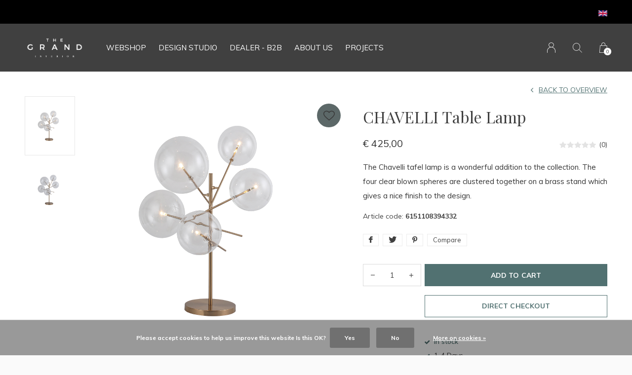

--- FILE ---
content_type: text/html;charset=utf-8
request_url: https://www.thegrandinterior.com/en/chavelli-table-lamp.html
body_size: 9052
content:
<!doctype html>
<html lang="en" dir="ltr" class="  h-black theme-product   black ">
	<head>
    <meta name="p:domain_verify" content="fef28beb65cdd294de07e5e94c1f9437"/>
    
<script type="text/javascript">
   window.dataLayer = window.dataLayer || [];
   dataLayer.push({
                                    ecomm_prodid: "118523960",
                  ecomm_prodid_adwords: "237410831",
                  ecomm_pname: "CHAVELLI Table Lamp ",
                  ecomm_category: "Lighting",
                  ecomm_pagetype: "product",
                  ecomm_totalvalue: 425
                                                                                               
                         
                  });
      
</script>

<!-- Google Tag Manager -->
<script>(function(w,d,s,l,i){w[l]=w[l]||[];w[l].push({'gtm.start':
new Date().getTime(),event:'gtm.js'});var f=d.getElementsByTagName(s)[0],
j=d.createElement(s),dl=l!='dataLayer'?'&l='+l:'';j.async=true;j.src=
'https://www.googletagmanager.com/gtm.js?id='+i+dl;f.parentNode.insertBefore(j,f);
})(window,document,'script','dataLayer','GTM-TN3DZDC');</script>
<!-- End Google Tag Manager -->

<!-- Elfsight widgets -->
<script src="https://static.elfsight.com/platform/platform.js" async></script>
<!-- End Elfsight widgets -->    
    <meta charset="utf-8"/>
<!-- [START] 'blocks/head.rain' -->
<!--

  (c) 2008-2026 Lightspeed Netherlands B.V.
  http://www.lightspeedhq.com
  Generated: 20-01-2026 @ 10:20:59

-->
<link rel="canonical" href="https://www.thegrandinterior.com/en/chavelli-table-lamp.html"/>
<link rel="alternate" href="https://www.thegrandinterior.com/en/index.rss" type="application/rss+xml" title="New products"/>
<link href="https://cdn.webshopapp.com/assets/cookielaw.css?2025-02-20" rel="stylesheet" type="text/css"/>
<meta name="robots" content="noodp,noydir"/>
<meta name="google-site-verification" content="qeeEWgmq1hszCXbROYSGYM3JFNLNWhTrsXCs7Ar6TqM"/>
<meta name="google-site-verification" content="fef28beb65cdd294de07e5e94c1f9437"/>
<meta property="og:url" content="https://www.thegrandinterior.com/en/chavelli-table-lamp.html?source=facebook"/>
<meta property="og:site_name" content="The Grand Interior"/>
<meta property="og:title" content="CHAVELLI Table Lamp"/>
<meta property="og:description" content="Bring the charm and grandeur of early 20th century bank buildings in your home with the Bank series. It&#039;s a symbol of success and prosperity."/>
<meta property="og:image" content="https://cdn.webshopapp.com/shops/281093/files/473159509/chavelli-table-lamp.jpg"/>
<script>
<!-- Meta Pixel Code -->
<script>
!function(f,b,e,v,n,t,s)
{if(f.fbq)return;n=f.fbq=function(){n.callMethod?
n.callMethod.apply(n,arguments):n.queue.push(arguments)};
if(!f._fbq)f._fbq=n;n.push=n;n.loaded=!0;n.version='2.0';
n.queue=[];t=b.createElement(e);t.async=!0;
t.src=v;s=b.getElementsByTagName(e)[0];
s.parentNode.insertBefore(t,s)}(window, document,'script',
'https://connect.facebook.net/en_US/fbevents.js');
fbq('init', '1097460547759808');
fbq('track', 'PageView');
</script>
<noscript><img height="1" width="1" style="display:none"
src="https://www.facebook.com/tr?id=1097460547759808&ev=PageView&noscript=1"
/></noscript>
<!-- End Meta Pixel Code -->
</script>
<script>
(function(w,d,s,l,i){w[l]=w[l]||[];w[l].push({'gtm.start':
new Date().getTime(),event:'gtm.js'});var f=d.getElementsByTagName(s)[0],
j=d.createElement(s),dl=l!='dataLayer'?'&l='+l:'';j.async=true;j.src=
'https://www.googletagmanager.com/gtm.js?id='+i+dl;f.parentNode.insertBefore(j,f);
})(window,document,'script','dataLayer','GTM-5BV3KZT')
</script>
<script>
<!-- Pinterest Tag -->
<script>
!function(e){if(!window.pintrk){window.pintrk = function () {
window.pintrk.queue.push(Array.prototype.slice.call(arguments))};var
    n=window.pintrk;n.queue=[],n.version="3.0";var
    t=document.createElement("script");t.async=!0,t.src=e;var
    r=document.getElementsByTagName("script")[0];
    r.parentNode.insertBefore(t,r)}}("https://s.pinimg.com/ct/core.js");
pintrk('load', '2613022418291', {em: '<user_email_address>'});
pintrk('page');
</script>
<noscript>
<img height="1" width="1" style="display:none;" alt=""
    src="https://ct.pinterest.com/v3/?event=init&tid=2613022418291&pd[em]=<hashed_email_address>&noscript=1" />
</noscript>
<!-- end Pinterest Tag -->
</script>
<script>
<meta name="google-site-verification" content="sjvmKyt-GCUy-MI80pfBTLw5WOdErjUwwCvUdleItW4" />
</script>
<!--[if lt IE 9]>
<script src="https://cdn.webshopapp.com/assets/html5shiv.js?2025-02-20"></script>
<![endif]-->
<!-- [END] 'blocks/head.rain' -->
 
    <!-- Pinterest Tag -->
<script>
!function(e){if(!window.pintrk){window.pintrk = function () {
window.pintrk.queue.push(Array.prototype.slice.call(arguments))};var
  n=window.pintrk;n.queue=[],n.version="3.0";var
  t=document.createElement("script");t.async=!0,t.src=e;var
  r=document.getElementsByTagName("script")[0];
  r.parentNode.insertBefore(t,r)}}("https://s.pinimg.com/ct/core.js");
pintrk('load', '2613022418291', {em: '<user_email_address>'});
pintrk('page');
</script>
<noscript>
<img height="1" width="1" style="display:none;" alt=""
  src="https://ct.pinterest.com/v3/?event=init&tid=2613022418291&pd[em]=<hashed_email_address>&noscript=1" />
</noscript>
<!-- end Pinterest Tag -->
    
    <!-- Google Tag Manager -->
<script>(function(w,d,s,l,i){w[l]=w[l]||[];w[l].push({'gtm.start':
new Date().getTime(),event:'gtm.js'});var f=d.getElementsByTagName(s)[0],
j=d.createElement(s),dl=l!='dataLayer'?'&l='+l:'';j.async=true;j.src=
'https://www.googletagmanager.com/gtm.js?id='+i+dl;f.parentNode.insertBefore(j,f);
})(window,document,'script','dataLayer','GTM-TN3DZDC');</script>
<!-- End Google Tag Manager -->
    
		<meta charset="utf-8">
		<meta http-equiv="x-ua-compatible" content="ie=edge">
		<title>CHAVELLI Table Lamp - The Grand Interior</title>
		<meta name="description" content="Bring the charm and grandeur of early 20th century bank buildings in your home with the Bank series. It&#039;s a symbol of success and prosperity.">
		<meta name="keywords" content="CHAVELLI, Table, Lamp">
		<meta name="theme-color" content="#ffffff">
		<meta name="MobileOptimized" content="320">
		<meta name="HandheldFriendly" content="true">
		<meta name="viewport" content="width=device-width, initial-scale=1, maximum-scale=1, viewport-fit=cover, target-densitydpi=device-dpi, shrink-to-fit=no">
		<meta name="author" content="https://www.dmws.nl">
		<link rel="preload" href="https://fonts.googleapis.com/css?family=Muli:300,400,500,600,700,800,900%7CPlayfair%20Display:300,400,500,600,700,800,900" as="style">
		<link rel="preload" as="style" href="https://cdn.webshopapp.com/shops/281093/themes/162076/assets/screen.css?20251124202523?62">
    <link rel="preload" as="style" href="https://cdn.webshopapp.com/shops/281093/themes/162076/assets/settings.css?20251124202523?123">
    		<link rel="preload" as="style" href="https://cdn.webshopapp.com/shops/281093/themes/162076/assets/custom.css?20251124202523">
		<link rel="preload" as="font" href="https://cdn.webshopapp.com/shops/281093/themes/162076/assets/icomoon.woff2?20251124202523">
		<link rel="preload" as="script" href="https://ajax.googleapis.com/ajax/libs/jquery/1.7.2/jquery.min.js">
		<link rel="preload" as="script" href="https://ajax.googleapis.com/ajax/libs/jqueryui/1.10.1/jquery-ui.min.js">
		<link rel="preload" as="script" href="https://cdn.webshopapp.com/assets/gui.js?2025-02-20">	
		<link rel="preload" as="script" href="https://cdn.webshopapp.com/shops/281093/themes/162076/assets/scripts.js?20251124202523">
		<link rel="preload" as="script" href="https://cdn.webshopapp.com/shops/281093/themes/162076/assets/custom.js?20251124202523?34">
    <link rel="preload" as="script" href="https://cdn.webshopapp.com/shops/281093/themes/162076/assets/global.js?20251124202523">
    <link href="https://fonts.googleapis.com/css?family=Muli:300,400,500,600,700,800,900%7CPlayfair%20Display:300,400,500,600,700,800,900" rel="stylesheet" type="text/css">
		<link rel="stylesheet" media="screen" href="https://cdn.webshopapp.com/shops/281093/themes/162076/assets/screen.css?20251124202523?21">
    <link rel="stylesheet" media="screen" href="https://cdn.webshopapp.com/shops/281093/themes/162076/assets/settings.css?20251124202523?123">
    		<link rel="stylesheet" media="screen" href="https://cdn.webshopapp.com/shops/281093/themes/162076/assets/custom.css?20251124202523">
        <script src="https://cdn.webshopapp.com/assets/jquery-1-9-1.js?2025-02-20"></script>
    		<link rel="icon" type="image/x-icon" href="https://cdn.webshopapp.com/shops/281093/themes/162076/assets/favicon.png?20251124201933">
		<link rel="apple-touch-icon" href="https://cdn.webshopapp.com/shops/281093/themes/162076/assets/favicon.png?20251124201933">
		<link rel="mask-icon" href="https://cdn.webshopapp.com/shops/281093/themes/162076/assets/favicon.png?20251124201933" color="#383838">
		<link rel="manifest" href="https://cdn.webshopapp.com/shops/281093/themes/162076/assets/manifest.json?20251124202523">
		<link rel="preconnect" href="https://ajax.googleapis.com">
		<link rel="preconnect" href="https://cdn.webshopapp.com/">
		<link rel="preconnect" href="https://cdn.webshopapp.com/">	
		<link rel="preconnect" href="https://fonts.googleapis.com">
		<link rel="preconnect" href="https://fonts.gstatic.com" crossorigin>
		<link rel="dns-prefetch" href="https://ajax.googleapis.com">
		<link rel="dns-prefetch" href="https://cdn.webshopapp.com/">
		<link rel="dns-prefetch" href="https://cdn.webshopapp.com/">	
		<link rel="dns-prefetch" href="https://fonts.googleapis.com">
		<link rel="dns-prefetch" href="https://fonts.gstatic.com" crossorigin>
		<meta name="msapplication-config" content="https://cdn.webshopapp.com/shops/281093/themes/162076/assets/browserconfig.xml?20251124202523">
<meta property="og:title" content="CHAVELLI Table Lamp">
<meta property="og:type" content="website"> 
<meta property="og:description" content="Bring the charm and grandeur of early 20th century bank buildings in your home with the Bank series. It&#039;s a symbol of success and prosperity.">
<meta property="og:site_name" content="The Grand Interior">
<meta property="og:url" content="https://www.thegrandinterior.com/">
<meta property="og:image" content="https://cdn.webshopapp.com/shops/281093/themes/162076/v/2593919/assets/hero-image.jpg?20250420143237">
<meta name="twitter:title" content="CHAVELLI Table Lamp">
<meta name="twitter:description" content="Bring the charm and grandeur of early 20th century bank buildings in your home with the Bank series. It&#039;s a symbol of success and prosperity.">
<meta name="twitter:site" content="The Grand Interior">
<meta name="twitter:card" content="https://cdn.webshopapp.com/shops/281093/themes/162076/v/1490130/assets/logo.png?20221205205730">
<meta name="twitter:image" content="https://cdn.webshopapp.com/shops/281093/themes/162076/v/2593919/assets/hero-image.jpg?20250420143237">
<script type="application/ld+json">
  [
        {
      "@context": "http://schema.org",
      "@type": "Product", 
      "name": "CHAVELLI Table Lamp",
      "url": "https://www.thegrandinterior.com/en/chavelli-table-lamp.html",
            "description": "Bring the charm and grandeur of early 20th century bank buildings in your home with the Bank series. It&#039;s a symbol of success and prosperity.",      "image": "https://cdn.webshopapp.com/shops/281093/files/473159509/300x250x2/chavelli-table-lamp.jpg",      "gtin13": "6151108394332",      "mpn": "6151108394332",      "sku": "TGI420005004000",      "offers": {
        "@type": "Offer",
        "price": "425.00",
        "url": "https://www.thegrandinterior.com/en/chavelli-table-lamp.html",
        "priceValidUntil": "2027-01-20",
        "priceCurrency": "EUR",
          "availability": "https://schema.org/InStock",
          "inventoryLevel": "5"
              }
          },
        {
      "@context": "http://schema.org/",
      "@type": "Organization",
      "url": "https://www.thegrandinterior.com/",
      "name": "The Grand Interior",
      "legalName": "The Grand Interior",
      "description": "Bring the charm and grandeur of early 20th century bank buildings in your home with the Bank series. It&#039;s a symbol of success and prosperity.",
      "logo": "https://cdn.webshopapp.com/shops/281093/themes/162076/v/1490130/assets/logo.png?20221205205730",
      "image": "https://cdn.webshopapp.com/shops/281093/themes/162076/v/2593919/assets/hero-image.jpg?20250420143237",
      "contactPoint": {
        "@type": "ContactPoint",
        "contactType": "Customer service",
        "telephone": "+31 20 244 31 87"
      },
      "address": {
        "@type": "PostalAddress",
        "streetAddress": "Poeldijkstraat 321",
        "addressLocality": "Netherlands",
        "postalCode": "1059 VL Amsterdam",
        "addressCountry": "EN"
      }
    },
    { 
      "@context": "http://schema.org", 
      "@type": "WebSite", 
      "url": "https://www.thegrandinterior.com/", 
      "name": "The Grand Interior",
      "description": "Bring the charm and grandeur of early 20th century bank buildings in your home with the Bank series. It&#039;s a symbol of success and prosperity.",
      "author": [
        {
          "@type": "Organization",
          "url": "https://www.dmws.nl/",
          "name": "DMWS B.V.",
          "address": {
            "@type": "PostalAddress",
            "streetAddress": "Klokgebouw 195 (Strijp-S)",
            "addressLocality": "Eindhoven",
            "addressRegion": "NB",
            "postalCode": "5617 AB",
            "addressCountry": "NL"
          }
        }
      ]
    }
  ]
</script>        	</head>
	<body>
    
    <!-- Google Tag Manager (noscript) -->
<noscript><iframe src="https://www.googletagmanager.com/ns.html?id=GTM-TN3DZDC"
height="0" width="0" style="display:none;visibility:hidden"></iframe></noscript>
<!-- End Google Tag Manager (noscript) -->
    
		<div id="root">
      
      
<header id="top">
  <p id="logo">
    <a href="https://www.thegrandinterior.com/en/" accesskey="h">
      <img src="https://cdn.webshopapp.com/shops/281093/themes/162076/assets/logo-dark.png?20251124201933" alt="The Grand Interior" width="120" height="45" class="inv">
      <img src="https://cdn.webshopapp.com/shops/281093/themes/162076/assets/logo-light.png?20251124201933" alt="The Grand Interior" width="120" height="45">
    </a>
  </p>
  <nav id="skip">
    <ul>
      <li><a href="#nav" accesskey="n">Ga naar navigatie (n)</a></li>
      <li><a href="#content" accesskey="c">Ga naar inhoud (c)</a></li>
      <li><a href="#footer" accesskey="f">Ga naar footer (f)</a></li>
    </ul>
  </nav>
  <nav id="nav" aria-label="Menu">
  <ul class="text-uppercase">

                      <li>
          <a href="https://www.thegrandcollection.eu/?utm_source=thegrandinterior&amp;utm_medium=referral&amp;utm_campaign=webshop-migration&amp;utm_content=main-nav" title="Webshop">
            Webshop
          </a>
        </li>
              <li>
          <a href="https://www.thegrandinterior.com/en/service/design-studio/" title="Design Studio">
            Design Studio
          </a>
        </li>
              <li>
          <a href="https://www.thegrandinterior.com/nl/service/dealer-b2b/" title="DEALER  - B2B">
            DEALER  - B2B
          </a>
        </li>
              <li>
          <a href="https://www.thegrandinterior.com/en/service/about/" title="About us">
            About us
          </a>
        </li>
          
                      <li>
          <a href="https://www.thegrandinterior.com/en/blogs/interieur-projecten/" title="Projects">Projects</a>
          <ul>
                          <li><a href="https://www.thegrandinterior.com/en/blogs/interieur-projecten/utrecht-villa/">Utrecht Villa</a></li>
                          <li><a href="https://www.thegrandinterior.com/en/blogs/interieur-projecten/sint-willibrordusstraat-5-appartments/">Sint Willibrordusstraat, 5 Appartments</a></li>
                          <li><a href="https://www.thegrandinterior.com/en/blogs/interieur-projecten/van-eeghenstraat-amsterdam-oud-zuid/">Van Eeghenstraat Amsterdam oud zuid</a></li>
                          <li><a href="https://www.thegrandinterior.com/en/blogs/interieur-projecten/koninginneweg-amsterdam-oud-zuid/">Koninginneweg Amsterdam oud zuid</a></li>
                          <li><a href="https://www.thegrandinterior.com/en/blogs/interieur-projecten/clinic-face-body-boutique-amsterdam-oud-zuid/">Clinic Face&amp;Body boutique Amsterdam oud zuid</a></li>
                      </ul>
        </li>
          
          </ul>

  <ul>
    
    
                  <li>
          <a accesskey="6" href="https://www.thegrandinterior.com/en/account/">
            <i class="icon-user"></i>
            <span class="hidden"> Sign in</span>
          </a>
          <em>(5)</em>
        </li>
      
      <li>
        <a accesskey="7" href="./">
          <i class="icon-zoom"></i>
          <span class="hidden">Search</span>
        </a>
        <em>(6)</em>
      </li>

      <li class="cart">
        <a accesskey="8" href="https://www.thegrandinterior.com/en/cart/">
          <i class="icon-cart"></i>
          <span class="hidden">Cart</span>
          <span>0</span>
        </a>
        <em>(7)</em>
      </li>
    
    <li class="lang">
      <a class="nl" accesskey="9" href="./">
        <img src="https://cdn.webshopapp.com/shops/281093/themes/162076/assets/flag-en.svg?20251124202523" alt="English" width="18" height="12">
        <span class="hidden">Language</span>
      </a>
      <em>(9)</em>

              <ul>
                      <li>
              <a href="https://www.thegrandinterior.com/nl/go/product/118523960">
                <img src="https://cdn.webshopapp.com/shops/281093/themes/162076/assets/flag-nl.svg?20251124202523" alt="Nederlands" width="18" height="12">
                <span>Nederlands</span>
              </a>
            </li>
                      <li>
              <a href="https://www.thegrandinterior.com/de/go/product/118523960">
                <img src="https://cdn.webshopapp.com/shops/281093/themes/162076/assets/flag-de.svg?20251124202523" alt="Deutsch" width="18" height="12">
                <span>Deutsch</span>
              </a>
            </li>
                      <li>
              <a href="https://www.thegrandinterior.com/en/go/product/118523960">
                <img src="https://cdn.webshopapp.com/shops/281093/themes/162076/assets/flag-en.svg?20251124202523" alt="English" width="18" height="12">
                <span>English</span>
              </a>
            </li>
          
                  </ul>
          </li>
  </ul>
</nav>
  <form action="https://www.thegrandinterior.com/en/search/" method="get" id="formSearch">
    <p>
      <label for="q">Search</label>
      <input type="search" id="q" name="q" value="" autocomplete="off" required>
      <button type="submit">Search</button>
    </p>
  </form>
  <div class="subheader">
    <div class="owlSlider">
      <div class="item">Our NEW webshop is now live at <a href="https://www.thegrandcollection.eu/?utm_source=thegrandinterior&utm_medium=referral&utm_campaign=webshop-migration&utm_content=usp_banner" style="color:#ffffff; text-decoration:underline;">TheGrandCollection.eu</div>      <div class="item">Our NEW webshop is now live at <a href="https://www.thegrandcollection.eu/?utm_source=thegrandinterior&utm_medium=referral&utm_campaign=webshop-migration&utm_content=usp_banner" style="color:#ffffff; text-decoration:underline;">TheGrandCollection.eu</div>              	</div>
    <li class="language-widget">
  <a class="nl" accesskey="9">
    <img src="https://cdn.webshopapp.com/shops/281093/themes/162076/assets/flag-en.svg?20251124202523" alt="English" width="18" height="12">
    <span class="hidden">Language</span>
  </a>
      <ul>
              <li>
          <a href="https://www.thegrandinterior.com/nl/go/product/118523960"> 
            <img src="https://cdn.webshopapp.com/shops/281093/themes/162076/assets/flag-nl.svg?20251124202523" alt="Nederlands" width="18" height="12"> <span>Nederlands</span>
          </a>
      	</li>
              <li>
          <a href="https://www.thegrandinterior.com/de/go/product/118523960"> 
            <img src="https://cdn.webshopapp.com/shops/281093/themes/162076/assets/flag-de.svg?20251124202523" alt="Deutsch" width="18" height="12"> <span>Deutsch</span>
          </a>
      	</li>
              <li>
          <a href="https://www.thegrandinterior.com/en/go/product/118523960"> 
            <img src="https://cdn.webshopapp.com/shops/281093/themes/162076/assets/flag-en.svg?20251124202523" alt="English" width="18" height="12"> <span>English</span>
          </a>
      	</li>
            
          </ul>
  </li>
  </div>
</header>            
			<main id="content" class="light p-enabled product "> 
				
                <article class="module-box">
  <nav class="nav-switch">
    <ul>
      <li><a href="https://www.thegrandinterior.com/en/">Back</a></li>
          </ul>
  </nav>
  <div class="module-product">
    <ul class="list-product">
            <li>
        <a href="https://cdn.webshopapp.com/shops/281093/files/473159509/image.jpg">
                    <img src="https://cdn.webshopapp.com/shops/281093/files/473159509/image.jpg" alt="CHAVELLI Table Lamp-1" width="515" height="515">
        </a>
        <a href="https://www.thegrandinterior.com/en/account/wishlistAdd/118523960/?variant_id=237410831" class="btn"><i class="icon-heart"></i> Favourites</a>      </li>
            <li>
        <a href="https://cdn.webshopapp.com/shops/281093/files/473159530/image.jpg">
                    <img src="https://cdn.webshopapp.com/shops/281093/files/473159530/image.jpg" alt="CHAVELLI Table Lamp-2" width="515" height="515">
        </a>
              </li>
          </ul>
    <div>
      <header>
        <h1> CHAVELLI Table Lamp</h1>
        <p><a href="https://www.thegrandinterior.com/en/">Back to overview</a></p>
      </header>
      <div>
        <div class="double">
          <p class="price"> € 425,00  </p>
                                  <p class="rating-a a" data-val="0" data-of="5"><a href="#section-reviews">(0)</a></p>
                              </div>
                <p>The Chavelli tafel lamp is a wonderful addition to the collection. The four clear blown spheres are clustered together on a brass stand which gives a nice finish to the design.</p>                <ul class="list-inline">
                    <li>Article code: <span class="strong">6151108394332</span></li>                  </ul>
                        <ul class="list-tags">
                    <li><a onclick="return !window.open(this.href,'CHAVELLI Table Lamp', 'width=500,height=500')" target="_blank" href="https://www.facebook.com/sharer/sharer.php?u=https://www.thegrandinterior.com/en/chavelli-table-lamp.html"><i class="icon-facebook"></i></a></li>
          <li><a onclick="return !window.open(this.href,'CHAVELLI Table Lamp', 'width=500,height=500')" target="_blank" href="https://twitter.com/home?status=CHAVELLI Table Lamp"><i class="icon-twitter"></i></a></li>
          <li><a onclick="return !window.open(this.href,'CHAVELLI Table Lamp', 'width=500,height=500')" target="_blank" href="https://pinterest.com/pin/create/button/?url=https://www.thegrandinterior.com/en/chavelli-table-lamp.html&media=https://cdn.webshopapp.com/shops/281093/files/473159509/image.jpg&description=The Chavelli tafel lamp is a wonderful addition to the collection. The four clear blown spheres are clustered together on a brass stand which gives a nice finish to the design."><i class="icon-pinterest"></i></a></li>
                              <li><a href="https://www.thegrandinterior.com/en/compare/add/237410831/">Compare</a></li>
                  </ul>
              </div>
            <form action="https://www.thegrandinterior.com/en/cart/add/237410831/" id="product_configure_form" method="post" class="form-product" data-url="https://www.thegrandinterior.com/en/cart/add/237410831/">
                <input type="hidden" name="bundle_id" id="product_configure_bundle_id" value="">
                <p class="submit aside">
                    <span class="input-number">
            <label for="product-q" class="hidden">Quantity</label>
            <input type="number" id="product-q" name="quantity" value="1" min="0" max="" required>
          </span>
                                            <button type="submit">Add to cart</button>
                    <a href="javascript:;" id="checkoutButton">Direct checkout</a>        </p>
                        <ul class="list-product-checks aside">
                    <li>
                                                                                            <span class="semi overlay-d"><i class="icon-check"></i> In stock</span>
                                                                  </li>
                    <li><i class="icon-check overlay-d"></i> 1-4 Days</li>                  </ul>
              </form>
            <footer class="desktop-only">
        <div class="heading-a">
          <h4>Best sold with</h4>
          <p> Visitors were also interested in the following products</p>
        </div>
        <ul class="list-collection small">
                    	<li>							
  <figure>
        	<img src="https://cdn.webshopapp.com/shops/281093/files/358026201/410x610x2/chavelli-floor-lamp.jpg" srcset="https://cdn.webshopapp.com/shops/281093/files/358026201/205x305x2/chavelli-floor-lamp.jpg, https://cdn.webshopapp.com/shops/281093/files/358026201/410x610x2/chavelli-floor-lamp.jpg 2x" alt="CHAVELLI Floor Lamp" width="205" height="305">
            <span class="ul">
      <a href="https://www.thegrandinterior.com/en/account/wishlistAdd/109386207/?variant_id=221188582"><i class="icon-heart"></i> <span>Favoriten</span></a>
            <a href="https://www.thegrandinterior.com/en/cart/add/221188582/"><i class="icon-cart"></i> <span>Add to cart</span></a>
          </span>
  </figure>
  <h3 class="title"><a href="https://www.thegrandinterior.com/en/chavelli-floor-lamp-crystal.html"> <span>CHAVELLI Floor Lamp</span></a></h3>
  <p> € 525,00  </p>
  </li>

                    	<li>							
  <figure>
        	<img src="https://cdn.webshopapp.com/shops/281093/files/473159456/410x610x2/chavelli-chandelier.jpg" srcset="https://cdn.webshopapp.com/shops/281093/files/473159456/205x305x2/chavelli-chandelier.jpg, https://cdn.webshopapp.com/shops/281093/files/473159456/410x610x2/chavelli-chandelier.jpg 2x" alt="CHAVELLI  Chandelier" width="205" height="305">
            <span class="ul">
      <a href="https://www.thegrandinterior.com/en/account/wishlistAdd/118524134/?variant_id=237411194"><i class="icon-heart"></i> <span>Favoriten</span></a>
            <a href="https://www.thegrandinterior.com/en/cart/add/237411194/"><i class="icon-cart"></i> <span>Add to cart</span></a>
          </span>
  </figure>
  <h3 class="title"><a href="https://www.thegrandinterior.com/en/chavelli-chandelier.html"> <span>CHAVELLI  Chandelier</span></a></h3>
  <p> € 595,00  </p>
  </li>

                    	<li>							
  <figure>
        	<img src="https://cdn.webshopapp.com/shops/281093/files/473834625/410x610x2/tubes-wall-light-20-brushed-brass-finish.jpg" srcset="https://cdn.webshopapp.com/shops/281093/files/473834625/205x305x2/tubes-wall-light-20-brushed-brass-finish.jpg, https://cdn.webshopapp.com/shops/281093/files/473834625/410x610x2/tubes-wall-light-20-brushed-brass-finish.jpg 2x" alt="TUBES Wall light 20 Brushed brass finish" width="205" height="305">
            <span class="ul">
      <a href="https://www.thegrandinterior.com/en/account/wishlistAdd/145657180/?variant_id=287554867"><i class="icon-heart"></i> <span>Favoriten</span></a>
            <a href="https://www.thegrandinterior.com/en/cart/add/287554867/"><i class="icon-cart"></i> <span>Add to cart</span></a>
          </span>
  </figure>
  <h3 class="title"><a href="https://www.thegrandinterior.com/en/tubes-wall-light-20-brushed-brass-finish.html"> <span>TUBES Wall light 20 Brushed brass finish</span></a></h3>
  <p> € 99,00  </p>
  </li>

                    	<li>							
  <figure>
        	<img src="https://cdn.webshopapp.com/shops/281093/files/455093613/410x610x2/tubes-pendant-light-brushed-brass-finish.jpg" srcset="https://cdn.webshopapp.com/shops/281093/files/455093613/205x305x2/tubes-pendant-light-brushed-brass-finish.jpg, https://cdn.webshopapp.com/shops/281093/files/455093613/410x610x2/tubes-pendant-light-brushed-brass-finish.jpg 2x" alt="TUBES Pendant light brushed brass finish" width="205" height="305">
            <span class="ul">
      <a href="https://www.thegrandinterior.com/en/account/wishlistAdd/149110749/?variant_id=294335524"><i class="icon-heart"></i> <span>Favoriten</span></a>
            <a href="https://www.thegrandinterior.com/en/cart/add/294335524/"><i class="icon-cart"></i> <span>Add to cart</span></a>
          </span>
  </figure>
  <h3 class="title"><a href="https://www.thegrandinterior.com/en/tubes-pendant-light-40-brushed-brass-finish.html"> <span>TUBES Pendant light brushed brass finish</span></a></h3>
  <p> € 199,00  </p>
  </li>

                  </ul>
      </footer>
          </div>
  </div>
  <div class="accordion-b">
        <h2>Product description</h2>
    <div>
      <p>Dimensions: 75x51cm</p>
<p>Material: Hand burnished brass | Glass | </p>
<p>Colours: Clear</p>
<p>Dimmable</p>
<p> </p>
<p>THE GRAND COLLECTION</p>
<p>"a precious collection handmade for you,,</p>
    </div>
                <h2 id="section-reviews">Reviews
            <span class="rating-a a" data-val="0" data-of="5">0 stars based on 0 reviews</span> 
      <a href="https://www.thegrandinterior.com/en/account/review/118523960/" class="sticky">Create your own review</a>
          </h2>
        <div>
      <p class="s12 mobile-only">0 stars based on 0 reviews <a href="https://www.thegrandinterior.com/en/account/review/118523960/" class="text-uppercase">Create your own review</a></p>
            <ul class="list-comments a" data-max="2">
              </ul>
    </div>
                  </div>
    <div class="product-container desktop-hide">
    <div class="heading-a">
      <h3>Best sold with</h3>
      <p> Visitors were also interested in the following products</p>
    </div>
    <ul class="list-collection mobile-scroll">
              <li>							
  <figure>
        	<img src="https://cdn.webshopapp.com/shops/281093/files/358026201/410x610x2/chavelli-floor-lamp.jpg" srcset="https://cdn.webshopapp.com/shops/281093/files/358026201/205x305x2/chavelli-floor-lamp.jpg, https://cdn.webshopapp.com/shops/281093/files/358026201/410x610x2/chavelli-floor-lamp.jpg 2x" alt="CHAVELLI Floor Lamp" width="205" height="305">
            <span class="ul">
      <a href="https://www.thegrandinterior.com/en/account/wishlistAdd/109386207/?variant_id=221188582"><i class="icon-heart"></i> <span>Favoriten</span></a>
            <a href="https://www.thegrandinterior.com/en/cart/add/221188582/"><i class="icon-cart"></i> <span>Add to cart</span></a>
          </span>
  </figure>
  <h3 class="title"><a href="https://www.thegrandinterior.com/en/chavelli-floor-lamp-crystal.html"> <span>CHAVELLI Floor Lamp</span></a></h3>
  <p> € 525,00  </p>
  </li>

              <li>							
  <figure>
        	<img src="https://cdn.webshopapp.com/shops/281093/files/473159456/410x610x2/chavelli-chandelier.jpg" srcset="https://cdn.webshopapp.com/shops/281093/files/473159456/205x305x2/chavelli-chandelier.jpg, https://cdn.webshopapp.com/shops/281093/files/473159456/410x610x2/chavelli-chandelier.jpg 2x" alt="CHAVELLI  Chandelier" width="205" height="305">
            <span class="ul">
      <a href="https://www.thegrandinterior.com/en/account/wishlistAdd/118524134/?variant_id=237411194"><i class="icon-heart"></i> <span>Favoriten</span></a>
            <a href="https://www.thegrandinterior.com/en/cart/add/237411194/"><i class="icon-cart"></i> <span>Add to cart</span></a>
          </span>
  </figure>
  <h3 class="title"><a href="https://www.thegrandinterior.com/en/chavelli-chandelier.html"> <span>CHAVELLI  Chandelier</span></a></h3>
  <p> € 595,00  </p>
  </li>

              <li>							
  <figure>
        	<img src="https://cdn.webshopapp.com/shops/281093/files/473834625/410x610x2/tubes-wall-light-20-brushed-brass-finish.jpg" srcset="https://cdn.webshopapp.com/shops/281093/files/473834625/205x305x2/tubes-wall-light-20-brushed-brass-finish.jpg, https://cdn.webshopapp.com/shops/281093/files/473834625/410x610x2/tubes-wall-light-20-brushed-brass-finish.jpg 2x" alt="TUBES Wall light 20 Brushed brass finish" width="205" height="305">
            <span class="ul">
      <a href="https://www.thegrandinterior.com/en/account/wishlistAdd/145657180/?variant_id=287554867"><i class="icon-heart"></i> <span>Favoriten</span></a>
            <a href="https://www.thegrandinterior.com/en/cart/add/287554867/"><i class="icon-cart"></i> <span>Add to cart</span></a>
          </span>
  </figure>
  <h3 class="title"><a href="https://www.thegrandinterior.com/en/tubes-wall-light-20-brushed-brass-finish.html"> <span>TUBES Wall light 20 Brushed brass finish</span></a></h3>
  <p> € 99,00  </p>
  </li>

              <li>							
  <figure>
        	<img src="https://cdn.webshopapp.com/shops/281093/files/455093613/410x610x2/tubes-pendant-light-brushed-brass-finish.jpg" srcset="https://cdn.webshopapp.com/shops/281093/files/455093613/205x305x2/tubes-pendant-light-brushed-brass-finish.jpg, https://cdn.webshopapp.com/shops/281093/files/455093613/410x610x2/tubes-pendant-light-brushed-brass-finish.jpg 2x" alt="TUBES Pendant light brushed brass finish" width="205" height="305">
            <span class="ul">
      <a href="https://www.thegrandinterior.com/en/account/wishlistAdd/149110749/?variant_id=294335524"><i class="icon-heart"></i> <span>Favoriten</span></a>
            <a href="https://www.thegrandinterior.com/en/cart/add/294335524/"><i class="icon-cart"></i> <span>Add to cart</span></a>
          </span>
  </figure>
  <h3 class="title"><a href="https://www.thegrandinterior.com/en/tubes-pendant-light-40-brushed-brass-finish.html"> <span>TUBES Pendant light brushed brass finish</span></a></h3>
  <p> € 199,00  </p>
  </li>

          </ul>
  </div>
      <div class="product-container">
    <header class="m40 text-center heading-a">
      <h2>Recently viewed</h2>
    </header>
    <ul class="list-collection mobile-scroll">
              <li>							
  <figure>
        	<img src="https://cdn.webshopapp.com/shops/281093/files/473159509/410x610x2/chavelli-table-lamp.jpg" srcset="https://cdn.webshopapp.com/shops/281093/files/473159509/205x305x2/chavelli-table-lamp.jpg, https://cdn.webshopapp.com/shops/281093/files/473159509/410x610x2/chavelli-table-lamp.jpg 2x" alt="CHAVELLI Table Lamp" width="205" height="305">
            <span class="ul">
      <a href="https://www.thegrandinterior.com/en/account/wishlistAdd/118523960/?variant_id=237410831"><i class="icon-heart"></i> <span>Favoriten</span></a>
            <a href="https://www.thegrandinterior.com/en/cart/add/237410831/"><i class="icon-cart"></i> <span>Add to cart</span></a>
          </span>
  </figure>
  <h3 class="title"><a href="https://www.thegrandinterior.com/en/chavelli-table-lamp.html"> <span>CHAVELLI Table Lamp</span></a></h3>
  <p> € 425,00  </p>
  </li>

          </ul>
  </div>
  </article>                
        <form id="formNewsletter" action="https://www.thegrandinterior.com/en/account/newsletter/" method="post" class="form-newsletter">
  <input type="hidden" name="key" value="7268012b4cac958aa75ce29974e9fe12" />
  <h2>Sign up for our newsletter</h2>
  <p>Receive the latest offers and promotions</p>
  <p>
    <label for="formNewsletterEmail">E-mail address</label>
    <input type="email" id="formNewsletterEmail" name="email" required>
    <button type="submit">Subscribe</button>
  </p>
</form>
        
			</main>
      
            <article class="popup-a has-slider" data-title="slider">
        <ul class="list-slider">
                                    <li>
                                <figure><img data-src="https://cdn.webshopapp.com/shops/281093/files/288682656/440x350x1/storage-center.jpg" alt="Storage center" width="220" height="175"></figure>
                <h3><span></span> Storage center</h3>
                <p>Aalsmeerderweg 47<br> 1432 CG Aalsmeer</p>
              </li>
                          <li>
                                <figure><img data-src="https://cdn.webshopapp.com/shops/281093/files/455107743/440x350x1/b2b-showroom.jpg" alt="B2B Showroom" width="220" height="175"></figure>
                <h3><span></span> B2B Showroom</h3>
                <p>Randweg 20<br> 4104 AC Culemborg</p>
              </li>
                              </ul>				
      </article>
            
      <footer id="footer" class="light-footer">
  <nav>
    <div>
      <h3>The Grand Interior</h3>
      <p>"Every interior tells a story, let's start yours"<br /><br />Our new webshop is now live at <a href="https://www.thegrandcollection.eu/?utm_source=thegrandinterior&utm_medium=referral&utm_campaign=webshop-migration&utm_content=footer" style="text-decorati</p>
      <p>
              </p>
    </div>
    <div>
      <h3>Information</h3>
      <ul>
                <li><a href="https://www.thegrandinterior.com/en/service/about/">About us</a></li>
                <li><a href="https://www.thegrandinterior.com/en/service/general-terms-conditions/">Terms &amp; Conditions</a></li>
                <li><a href="https://www.thegrandinterior.com/en/service/privacy-policy/">Privacy Policy</a></li>
                <li><a href="https://www.thegrandinterior.com/en/service/payment-methods/">Payment methods</a></li>
                <li><a href="https://www.thegrandinterior.com/en/service/shipping-returns/">Shipping and Returns Policy</a></li>
                <li><a href="https://www.thegrandinterior.com/en/service/newsletter-terms-conditions/">Subscribe to our Newsletter </a></li>
                <li><a href="https://www.thegrandinterior.com/en/service/design-studio/">Design Studio</a></li>
                <li><a href="https://www.thegrandinterior.com/en/service/short-stay-interiors/">Short Stay Interior desgn</a></li>
                <li><a href="https://www.thegrandinterior.com/en/service/staging-service/">Staging service</a></li>
                <li><a href="https://www.thegrandinterior.com/en/service/publicity/">Publicity</a></li>
                <li><a href="https://www.thegrandinterior.com/en/service/vacatures/">Job offers</a></li>
                <li><a href="https://www.thegrandinterior.com/en/service/publicaties/">Publicity</a></li>
                <li><a href="https://www.thegrandinterior.com/en/service/dealer-b2b/">DEALER - B2B</a></li>
              </ul>
    </div>
        <div>
      <h3><a class="title" href="https://www.thegrandinterior.com/en/locations/">Locations</a></h3>
      <ul>
                            <li><a href="https://www.thegrandinterior.com/en/locations/storage-center/">Storage center</a></li>
                    <li><a href="https://www.thegrandinterior.com/en/locations/b2b-showroom/">B2B Showroom</a></li>
                        </ul>
    </div>
        <div>
      <h3>Contact</h3>
      <ul class="list-contact">
        <li><a href="tel:">+31 20 244 31 87</a> </li>
        <li><span><a href="./" class="email"><span class="__cf_email__" data-cfemail="cca5a2aaa38cb8a4a9abbeada2a8a5a2b8a9bea5a3bee2afa3a1">[email&#160;protected]</span></a></span> </li>
              </ul>
    </div>
  </nav>
  <ul class="list-social">
    <li><a rel="external" href="https://www.facebook.com/thegrandinterior/"><i class="icon-facebook"></i> <span>Facebook</span></a></li>    <li><a rel="external" href="https://www.instagram.com/thegrandinterior"><i class="icon-instagram"></i> <span>Instagram</span></a></li>        <li><a rel="external" href="https://www.pinterest.com/thegrandinteriorNL"><i class="icon-pinterest"></i> <span>Pinterest</span></a></li>    <li><a rel="external" href="https://youtube.com/@thegrandinterior8835"><i class="icon-youtube"></i> <span>YouTube</span></a></li>  </ul>
  <ul class="list-payments">
		    <li><img src="https://cdn.webshopapp.com/shops/281093/themes/162076/assets/preload.gif?20251124202523" data-src="https://cdn.webshopapp.com/shops/281093/themes/162076/assets/z-banktransfer.png?20251124202523" alt="banktransfer" width="45" height="21"></li>
    	</ul>
  <p>
        <img src="https://cdn.webshopapp.com/shops/281093/themes/162076/assets/preload.gif?20251124202523" data-src="https://cdn.webshopapp.com/shops/281093/themes/162076/assets/logo-dark.png?20251124201933" alt="The Grand Interior" width="120" height="45" class="inv">
        © Copyright <span class="date">2019</span> - Theme RePos - By <a href="https://www.dmws.nl/" target="_blank">DMWS</a>   </p>
</footer>
<script data-cfasync="false" src="/cdn-cgi/scripts/5c5dd728/cloudflare-static/email-decode.min.js"></script><script>
	var basicUrl = 'https://www.thegrandinterior.com/en/';
  var checkoutLink = 'https://www.thegrandinterior.com/en/checkout/';
  var exclVat = 'Excl. tax';
  var TRANSLATIONS = {
  	"viewProuct": 'View product'
  }
  var SHOP_SETTINGS = {
    "IMAGE_FILL": '0',
    "B2B": '',
    "LEGAL": 'normal',
    "CURRENCY": {
    	"SHOW": 1,
      "CHAR": '€'
    }
  }
</script>
<style>
  </style>
		</div>
    
    <!-- [START] 'blocks/body.rain' -->
<script>
(function () {
  var s = document.createElement('script');
  s.type = 'text/javascript';
  s.async = true;
  s.src = 'https://www.thegrandinterior.com/en/services/stats/pageview.js?product=118523960&hash=62ef';
  ( document.getElementsByTagName('head')[0] || document.getElementsByTagName('body')[0] ).appendChild(s);
})();
</script>
  
<!-- Global site tag (gtag.js) - Google Analytics -->
<script async src="https://www.googletagmanager.com/gtag/js?id=G-CH14QJY8C3"></script>
<script>
    window.dataLayer = window.dataLayer || [];
    function gtag(){dataLayer.push(arguments);}

        gtag('consent', 'default', {"ad_storage":"denied","ad_user_data":"denied","ad_personalization":"denied","analytics_storage":"denied","region":["AT","BE","BG","CH","GB","HR","CY","CZ","DK","EE","FI","FR","DE","EL","HU","IE","IT","LV","LT","LU","MT","NL","PL","PT","RO","SK","SI","ES","SE","IS","LI","NO","CA-QC"]});
    
    gtag('js', new Date());
    gtag('config', 'G-CH14QJY8C3', {
        'currency': 'EUR',
                'country': 'NL'
    });

        gtag('event', 'view_item', {"items":[{"item_id":"TGI420005004000","item_name":"CHAVELLI Table Lamp","currency":"EUR","item_brand":"","item_variant":"Default","price":425,"quantity":1,"item_category":"Lighting","item_category2":"Table Lamps"}],"currency":"EUR","value":425});
    </script>
  <!-- Google Tag Manager (noscript) -->
<noscript><iframe src="https://www.googletagmanager.com/ns.html?id=GTM-5BV3KZT"
height="0" width="0" style="display:none;visibility:hidden"></iframe></noscript>
<!-- End Google Tag Manager (noscript) -->
  <div class="wsa-cookielaw">
            Please accept cookies to help us improve this website Is this OK?
      <a href="https://www.thegrandinterior.com/en/cookielaw/optIn/" class="wsa-cookielaw-button wsa-cookielaw-button-green" rel="nofollow" title="Yes">Yes</a>
      <a href="https://www.thegrandinterior.com/en/cookielaw/optOut/" class="wsa-cookielaw-button wsa-cookielaw-button-red" rel="nofollow" title="No">No</a>
      <a href="https://www.thegrandinterior.com/en/service/privacy-policy/" class="wsa-cookielaw-link" rel="nofollow" title="More on cookies">More on cookies &raquo;</a>
      </div>
<!-- [END] 'blocks/body.rain' -->
    
		<script src="https://ajax.googleapis.com/ajax/libs/jquery/1.7.2/jquery.min.js"></script>
		<script>window.jQuery || document.write('<script src="https://cdn.webshopapp.com/shops/281093/themes/162076/assets/jquery.js?20251124202523"><\/script>');</script>
		<script src="https://ajax.googleapis.com/ajax/libs/jqueryui/1.10.1/jquery-ui.min.js"></script>
		<script>window.jQuery.ui || document.write('<script src="https://cdn.webshopapp.com/shops/281093/themes/162076/assets/jquery-ui.js?20251124202523"><\/script>')</script>
    <script defer src="https://cdn.webshopapp.com/shops/281093/themes/162076/assets/instafeed-min.js?20251124202523"></script>
		<script src="https://cdn.webshopapp.com/assets/gui.js?2025-02-20"></script>
		<script defer src="https://cdn.webshopapp.com/shops/281093/themes/162076/assets/scripts.js?20251124202523"></script>
    <script src="https://cdn.webshopapp.com/shops/281093/themes/162076/assets/global.js?20251124202523"></script>
    <script defer src="https://cdn.webshopapp.com/shops/281093/themes/162076/assets/custom.js?20251124202523?314"></script>
    
    <script type="text/javascript">
  /* <![CDATA[ */
  var google_conversion_id = 772073805;
  var google_custom_params = window.google_tag_params;
  var google_remarketing_only = true;
  /* ]]> */
</script>
<script type="text/javascript" src="//www.googleadservices.com/pagead/conversion.js"></script>
<noscript>
  <div style="display:inline;">
  <img height="1" width="1" style="border-style:none;" alt="" src="//googleads.g.doubleclick.net/pagead/viewthroughconversion/772073805/?guid=ON&script=0"/>
  </div>
</noscript>    
	</body>
</html>

--- FILE ---
content_type: text/javascript;charset=utf-8
request_url: https://www.thegrandinterior.com/en/services/stats/pageview.js?product=118523960&hash=62ef
body_size: -412
content:
// SEOshop 20-01-2026 10:21:02